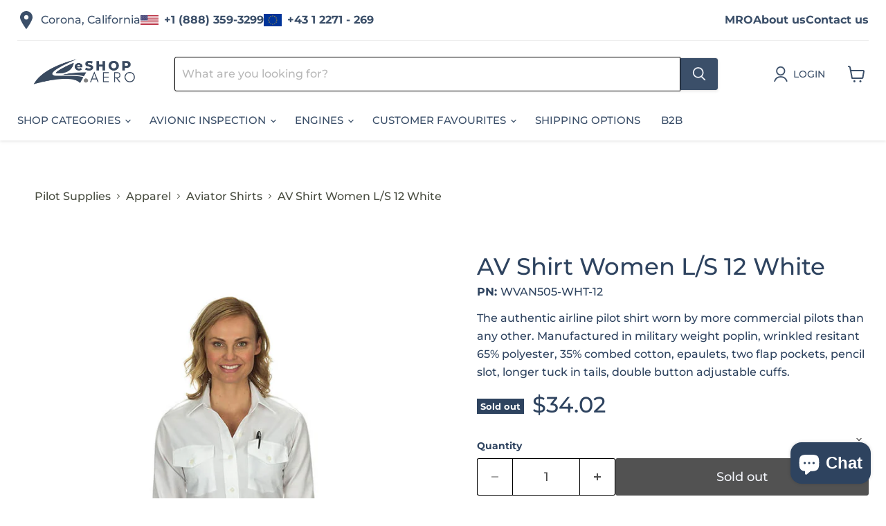

--- FILE ---
content_type: text/javascript; charset=utf-8
request_url: https://eshop.aero/products/av-shirt-women-l-s-12-white.js
body_size: 424
content:
{"id":9009106190628,"title":"AV Shirt Women L\/S 12 White","handle":"av-shirt-women-l-s-12-white","description":"\u003ctd valign=\"top\"\u003e\n              The authentic airline pilot shirt worn by more commercial pilots than any other. Manufactured in military weight poplin, wrinkled resitant 65% polyester, 35% combed cotton, epaulets, two flap pockets, pencil slot, longer tuck in tails, double button adjustable cuffs.    \u003c\/td\u003e","published_at":"2024-01-01T09:24:08+01:00","created_at":"2024-01-01T09:24:08+01:00","vendor":"eSHOP.AERO","type":"apparel\/aviator","tags":["Fly","Pilot shop","Pilot Supplies","Pilotshop","Private Pilot","Student Pilot","Women Pilots"],"price":3402,"price_min":3402,"price_max":3402,"available":false,"price_varies":false,"compare_at_price":null,"compare_at_price_min":0,"compare_at_price_max":0,"compare_at_price_varies":false,"variants":[{"id":47796358381860,"title":"14-00379 \/ WVAN505-WHT-12","option1":"14-00379","option2":"WVAN505-WHT-12","option3":null,"sku":"","requires_shipping":true,"taxable":true,"featured_image":null,"available":false,"name":"AV Shirt Women L\/S 12 White - 14-00379 \/ WVAN505-WHT-12","public_title":"14-00379 \/ WVAN505-WHT-12","options":["14-00379","WVAN505-WHT-12"],"price":3402,"weight":318,"compare_at_price":null,"inventory_management":"shopify","barcode":null,"requires_selling_plan":false,"selling_plan_allocations":[]}],"images":["\/\/cdn.shopify.com\/s\/files\/1\/0730\/1428\/0484\/products\/V5005_100.jpg?v=1704097448"],"featured_image":"\/\/cdn.shopify.com\/s\/files\/1\/0730\/1428\/0484\/products\/V5005_100.jpg?v=1704097448","options":[{"name":"Part number","position":1,"values":["14-00379"]},{"name":"Part number#mfg","position":2,"values":["WVAN505-WHT-12"]}],"url":"\/products\/av-shirt-women-l-s-12-white","media":[{"alt":null,"id":38817375387940,"position":1,"preview_image":{"aspect_ratio":1.0,"height":800,"width":800,"src":"https:\/\/cdn.shopify.com\/s\/files\/1\/0730\/1428\/0484\/products\/V5005_100.jpg?v=1704097448"},"aspect_ratio":1.0,"height":800,"media_type":"image","src":"https:\/\/cdn.shopify.com\/s\/files\/1\/0730\/1428\/0484\/products\/V5005_100.jpg?v=1704097448","width":800}],"requires_selling_plan":false,"selling_plan_groups":[]}